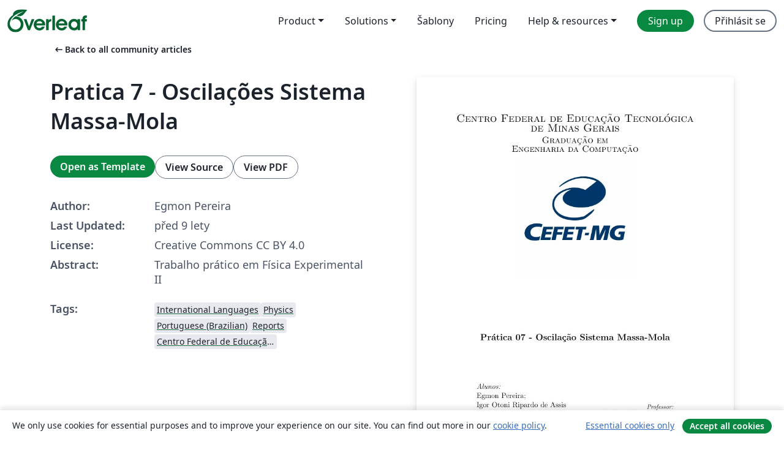

--- FILE ---
content_type: text/html; charset=utf-8
request_url: https://cs.overleaf.com/articles/pratica-7-oscilacoes-sistema-massa-mola/rxtsyrrxhyvf
body_size: 15101
content:
<!DOCTYPE html><html lang="cs"><head><title translate="no">Pratica 7 - Oscilações Sistema Massa-Mola - Overleaf, Online LaTeX editor</title><meta name="twitter:title" content="Pratica 7 - Oscilações Sistema Massa-Mola"><meta name="og:title" content="Pratica 7 - Oscilações Sistema Massa-Mola"><meta name="description" content="Trabalho prático em Física Experimental II"><meta itemprop="description" content="Trabalho prático em Física Experimental II"><meta itemprop="image" content="https://writelatex.s3.amazonaws.com/published_ver/4816.jpeg?X-Amz-Expires=14400&amp;X-Amz-Date=20260115T164418Z&amp;X-Amz-Algorithm=AWS4-HMAC-SHA256&amp;X-Amz-Credential=AKIAWJBOALPNFPV7PVH5/20260115/us-east-1/s3/aws4_request&amp;X-Amz-SignedHeaders=host&amp;X-Amz-Signature=33a9f8cd15fce4c6523d3a0498b873b88af23f08ff3bcda11bff1bc70030602e"><meta name="image" content="https://writelatex.s3.amazonaws.com/published_ver/4816.jpeg?X-Amz-Expires=14400&amp;X-Amz-Date=20260115T164418Z&amp;X-Amz-Algorithm=AWS4-HMAC-SHA256&amp;X-Amz-Credential=AKIAWJBOALPNFPV7PVH5/20260115/us-east-1/s3/aws4_request&amp;X-Amz-SignedHeaders=host&amp;X-Amz-Signature=33a9f8cd15fce4c6523d3a0498b873b88af23f08ff3bcda11bff1bc70030602e"><meta itemprop="name" content="Overleaf, the Online LaTeX Editor"><meta name="twitter:card" content="summary"><meta name="twitter:site" content="@overleaf"><meta name="twitter:description" content="An online LaTeX editor that’s easy to use. No installation, real-time collaboration, version control, hundreds of LaTeX templates, and more."><meta name="twitter:image" content="https://cdn.overleaf.com/img/ol-brand/overleaf_og_logo.png"><meta property="fb:app_id" content="400474170024644"><meta property="og:description" content="An online LaTeX editor that’s easy to use. No installation, real-time collaboration, version control, hundreds of LaTeX templates, and more."><meta property="og:image" content="https://cdn.overleaf.com/img/ol-brand/overleaf_og_logo.png"><meta property="og:type" content="website"><meta name="viewport" content="width=device-width, initial-scale=1.0, user-scalable=yes"><link rel="icon" sizes="32x32" href="https://cdn.overleaf.com/favicon-32x32.png"><link rel="icon" sizes="16x16" href="https://cdn.overleaf.com/favicon-16x16.png"><link rel="icon" href="https://cdn.overleaf.com/favicon.svg" type="image/svg+xml"><link rel="apple-touch-icon" href="https://cdn.overleaf.com/apple-touch-icon.png"><link rel="mask-icon" href="https://cdn.overleaf.com/mask-favicon.svg" color="#046530"><link rel="canonical" href="https://cs.overleaf.com/articles/pratica-7-oscilacoes-sistema-massa-mola/rxtsyrrxhyvf"><link rel="manifest" href="https://cdn.overleaf.com/web.sitemanifest"><link rel="stylesheet" href="https://cdn.overleaf.com/stylesheets/main-style-1e1240906c4514317abe.css" id="main-stylesheet"><link rel="alternate" href="https://www.overleaf.com/articles/pratica-7-oscilacoes-sistema-massa-mola/rxtsyrrxhyvf" hreflang="en"><link rel="alternate" href="https://cs.overleaf.com/articles/pratica-7-oscilacoes-sistema-massa-mola/rxtsyrrxhyvf" hreflang="cs"><link rel="alternate" href="https://es.overleaf.com/articles/pratica-7-oscilacoes-sistema-massa-mola/rxtsyrrxhyvf" hreflang="es"><link rel="alternate" href="https://pt.overleaf.com/articles/pratica-7-oscilacoes-sistema-massa-mola/rxtsyrrxhyvf" hreflang="pt"><link rel="alternate" href="https://fr.overleaf.com/articles/pratica-7-oscilacoes-sistema-massa-mola/rxtsyrrxhyvf" hreflang="fr"><link rel="alternate" href="https://de.overleaf.com/articles/pratica-7-oscilacoes-sistema-massa-mola/rxtsyrrxhyvf" hreflang="de"><link rel="alternate" href="https://sv.overleaf.com/articles/pratica-7-oscilacoes-sistema-massa-mola/rxtsyrrxhyvf" hreflang="sv"><link rel="alternate" href="https://tr.overleaf.com/articles/pratica-7-oscilacoes-sistema-massa-mola/rxtsyrrxhyvf" hreflang="tr"><link rel="alternate" href="https://it.overleaf.com/articles/pratica-7-oscilacoes-sistema-massa-mola/rxtsyrrxhyvf" hreflang="it"><link rel="alternate" href="https://cn.overleaf.com/articles/pratica-7-oscilacoes-sistema-massa-mola/rxtsyrrxhyvf" hreflang="zh-CN"><link rel="alternate" href="https://no.overleaf.com/articles/pratica-7-oscilacoes-sistema-massa-mola/rxtsyrrxhyvf" hreflang="no"><link rel="alternate" href="https://ru.overleaf.com/articles/pratica-7-oscilacoes-sistema-massa-mola/rxtsyrrxhyvf" hreflang="ru"><link rel="alternate" href="https://da.overleaf.com/articles/pratica-7-oscilacoes-sistema-massa-mola/rxtsyrrxhyvf" hreflang="da"><link rel="alternate" href="https://ko.overleaf.com/articles/pratica-7-oscilacoes-sistema-massa-mola/rxtsyrrxhyvf" hreflang="ko"><link rel="alternate" href="https://ja.overleaf.com/articles/pratica-7-oscilacoes-sistema-massa-mola/rxtsyrrxhyvf" hreflang="ja"><link rel="preload" href="https://cdn.overleaf.com/js/cs-json-3dcb0bcbf252bd4869e9.js" as="script" nonce="fmjPfFNDqd3vTYiToaoMGA=="><script type="text/javascript" nonce="fmjPfFNDqd3vTYiToaoMGA==" id="ga-loader" data-ga-token="UA-112092690-1" data-ga-token-v4="G-RV4YBCCCWJ" data-cookie-domain=".overleaf.com" data-session-analytics-id="8635c7a0-2245-412a-a41d-be109cc32d83">var gaSettings = document.querySelector('#ga-loader').dataset;
var gaid = gaSettings.gaTokenV4;
var gaToken = gaSettings.gaToken;
var cookieDomain = gaSettings.cookieDomain;
var sessionAnalyticsId = gaSettings.sessionAnalyticsId;
if(gaid) {
    var additionalGaConfig = sessionAnalyticsId ? { 'user_id': sessionAnalyticsId } : {};
    window.dataLayer = window.dataLayer || [];
    function gtag(){
        dataLayer.push(arguments);
    }
    gtag('js', new Date());
    gtag('config', gaid, { 'anonymize_ip': true, ...additionalGaConfig });
}
if (gaToken) {
    window.ga = window.ga || function () {
        (window.ga.q = window.ga.q || []).push(arguments);
    }, window.ga.l = 1 * new Date();
}
var loadGA = window.olLoadGA = function() {
    if (gaid) {
        var s = document.createElement('script');
        s.setAttribute('async', 'async');
        s.setAttribute('src', 'https://www.googletagmanager.com/gtag/js?id=' + gaid);
        document.querySelector('head').append(s);
    } 
    if (gaToken) {
        (function(i,s,o,g,r,a,m){i['GoogleAnalyticsObject']=r;i[r]=i[r]||function(){
        (i[r].q=i[r].q||[]).push(arguments)},i[r].l=1*new Date();a=s.createElement(o),
        m=s.getElementsByTagName(o)[0];a.async=1;a.src=g;m.parentNode.insertBefore(a,m)
        })(window,document,'script','//www.google-analytics.com/analytics.js','ga');
        ga('create', gaToken, cookieDomain.replace(/^\./, ""));
        ga('set', 'anonymizeIp', true);
        if (sessionAnalyticsId) {
            ga('set', 'userId', sessionAnalyticsId);
        }
        ga('send', 'pageview');
    }
};
// Check if consent given (features/cookie-banner)
var oaCookie = document.cookie.split('; ').find(function(cookie) {
    return cookie.startsWith('oa=');
});
if(oaCookie) {
    var oaCookieValue = oaCookie.split('=')[1];
    if(oaCookieValue === '1') {
        loadGA();
    }
}
</script><meta name="ol-csrfToken" content="sPBVLoGa-y0twQ5QeZwzW1oc9K6j9nE5rywo"><meta name="ol-baseAssetPath" content="https://cdn.overleaf.com/"><meta name="ol-mathJaxPath" content="/js/libs/mathjax-3.2.2/es5/tex-svg-full.js"><meta name="ol-dictionariesRoot" content="/js/dictionaries/0.0.3/"><meta name="ol-usersEmail" content=""><meta name="ol-ab" data-type="json" content="{}"><meta name="ol-user_id"><meta name="ol-i18n" data-type="json" content="{&quot;currentLangCode&quot;:&quot;cs&quot;}"><meta name="ol-ExposedSettings" data-type="json" content="{&quot;isOverleaf&quot;:true,&quot;appName&quot;:&quot;Overleaf&quot;,&quot;adminEmail&quot;:&quot;support@overleaf.com&quot;,&quot;dropboxAppName&quot;:&quot;Overleaf&quot;,&quot;ieeeBrandId&quot;:15,&quot;hasAffiliationsFeature&quot;:true,&quot;hasSamlFeature&quot;:true,&quot;samlInitPath&quot;:&quot;/saml/ukamf/init&quot;,&quot;hasLinkUrlFeature&quot;:true,&quot;hasLinkedProjectFileFeature&quot;:true,&quot;hasLinkedProjectOutputFileFeature&quot;:true,&quot;siteUrl&quot;:&quot;https://www.overleaf.com&quot;,&quot;emailConfirmationDisabled&quot;:false,&quot;maxEntitiesPerProject&quot;:2000,&quot;maxUploadSize&quot;:52428800,&quot;projectUploadTimeout&quot;:120000,&quot;recaptchaSiteKey&quot;:&quot;6LebiTwUAAAAAMuPyjA4pDA4jxPxPe2K9_ndL74Q&quot;,&quot;recaptchaDisabled&quot;:{&quot;invite&quot;:true,&quot;login&quot;:false,&quot;passwordReset&quot;:false,&quot;register&quot;:false,&quot;addEmail&quot;:false},&quot;textExtensions&quot;:[&quot;tex&quot;,&quot;latex&quot;,&quot;sty&quot;,&quot;cls&quot;,&quot;bst&quot;,&quot;bib&quot;,&quot;bibtex&quot;,&quot;txt&quot;,&quot;tikz&quot;,&quot;mtx&quot;,&quot;rtex&quot;,&quot;md&quot;,&quot;asy&quot;,&quot;lbx&quot;,&quot;bbx&quot;,&quot;cbx&quot;,&quot;m&quot;,&quot;lco&quot;,&quot;dtx&quot;,&quot;ins&quot;,&quot;ist&quot;,&quot;def&quot;,&quot;clo&quot;,&quot;ldf&quot;,&quot;rmd&quot;,&quot;lua&quot;,&quot;gv&quot;,&quot;mf&quot;,&quot;yml&quot;,&quot;yaml&quot;,&quot;lhs&quot;,&quot;mk&quot;,&quot;xmpdata&quot;,&quot;cfg&quot;,&quot;rnw&quot;,&quot;ltx&quot;,&quot;inc&quot;],&quot;editableFilenames&quot;:[&quot;latexmkrc&quot;,&quot;.latexmkrc&quot;,&quot;makefile&quot;,&quot;gnumakefile&quot;],&quot;validRootDocExtensions&quot;:[&quot;tex&quot;,&quot;Rtex&quot;,&quot;ltx&quot;,&quot;Rnw&quot;],&quot;fileIgnorePattern&quot;:&quot;**/{{__MACOSX,.git,.texpadtmp,.R}{,/**},.!(latexmkrc),*.{dvi,aux,log,toc,out,pdfsync,synctex,synctex(busy),fdb_latexmk,fls,nlo,ind,glo,gls,glg,bbl,blg,doc,docx,gz,swp}}&quot;,&quot;sentryAllowedOriginRegex&quot;:&quot;^(https://[a-z]+\\\\.overleaf.com|https://cdn.overleaf.com|https://compiles.overleafusercontent.com)/&quot;,&quot;sentryDsn&quot;:&quot;https://4f0989f11cb54142a5c3d98b421b930a@app.getsentry.com/34706&quot;,&quot;sentryEnvironment&quot;:&quot;production&quot;,&quot;sentryRelease&quot;:&quot;4b1f8b1cf739c3c0195392fa6707fc233d036b70&quot;,&quot;hotjarId&quot;:&quot;5148484&quot;,&quot;hotjarVersion&quot;:&quot;6&quot;,&quot;enableSubscriptions&quot;:true,&quot;gaToken&quot;:&quot;UA-112092690-1&quot;,&quot;gaTokenV4&quot;:&quot;G-RV4YBCCCWJ&quot;,&quot;propensityId&quot;:&quot;propensity-001384&quot;,&quot;cookieDomain&quot;:&quot;.overleaf.com&quot;,&quot;templateLinks&quot;:[{&quot;name&quot;:&quot;Journal articles&quot;,&quot;url&quot;:&quot;/gallery/tagged/academic-journal&quot;,&quot;trackingKey&quot;:&quot;academic-journal&quot;},{&quot;name&quot;:&quot;Books&quot;,&quot;url&quot;:&quot;/gallery/tagged/book&quot;,&quot;trackingKey&quot;:&quot;book&quot;},{&quot;name&quot;:&quot;Formal letters&quot;,&quot;url&quot;:&quot;/gallery/tagged/formal-letter&quot;,&quot;trackingKey&quot;:&quot;formal-letter&quot;},{&quot;name&quot;:&quot;Assignments&quot;,&quot;url&quot;:&quot;/gallery/tagged/homework&quot;,&quot;trackingKey&quot;:&quot;homework-assignment&quot;},{&quot;name&quot;:&quot;Posters&quot;,&quot;url&quot;:&quot;/gallery/tagged/poster&quot;,&quot;trackingKey&quot;:&quot;poster&quot;},{&quot;name&quot;:&quot;Presentations&quot;,&quot;url&quot;:&quot;/gallery/tagged/presentation&quot;,&quot;trackingKey&quot;:&quot;presentation&quot;},{&quot;name&quot;:&quot;Reports&quot;,&quot;url&quot;:&quot;/gallery/tagged/report&quot;,&quot;trackingKey&quot;:&quot;lab-report&quot;},{&quot;name&quot;:&quot;CVs and résumés&quot;,&quot;url&quot;:&quot;/gallery/tagged/cv&quot;,&quot;trackingKey&quot;:&quot;cv&quot;},{&quot;name&quot;:&quot;Theses&quot;,&quot;url&quot;:&quot;/gallery/tagged/thesis&quot;,&quot;trackingKey&quot;:&quot;thesis&quot;},{&quot;name&quot;:&quot;view_all&quot;,&quot;url&quot;:&quot;/latex/templates&quot;,&quot;trackingKey&quot;:&quot;view-all&quot;}],&quot;labsEnabled&quot;:true,&quot;wikiEnabled&quot;:true,&quot;templatesEnabled&quot;:true,&quot;cioWriteKey&quot;:&quot;2530db5896ec00db632a&quot;,&quot;cioSiteId&quot;:&quot;6420c27bb72163938e7d&quot;,&quot;linkedInInsightsPartnerId&quot;:&quot;7472905&quot;}"><meta name="ol-splitTestVariants" data-type="json" content="{&quot;hotjar-marketing&quot;:&quot;default&quot;}"><meta name="ol-splitTestInfo" data-type="json" content="{&quot;hotjar-marketing&quot;:{&quot;phase&quot;:&quot;release&quot;,&quot;badgeInfo&quot;:{&quot;tooltipText&quot;:&quot;&quot;,&quot;url&quot;:&quot;&quot;}}}"><meta name="ol-algolia" data-type="json" content="{&quot;appId&quot;:&quot;SK53GL4JLY&quot;,&quot;apiKey&quot;:&quot;9ac63d917afab223adbd2cd09ad0eb17&quot;,&quot;indexes&quot;:{&quot;wiki&quot;:&quot;learn-wiki&quot;,&quot;gallery&quot;:&quot;gallery-production&quot;}}"><meta name="ol-isManagedAccount" data-type="boolean"><meta name="ol-shouldLoadHotjar" data-type="boolean"></head><body class="website-redesign" data-theme="default"><a class="skip-to-content" href="#main-content">Skip to content</a><nav class="navbar navbar-default navbar-main navbar-expand-lg website-redesign-navbar" aria-label="Primary"><div class="container-fluid navbar-container"><div class="navbar-header"><a class="navbar-brand" href="/" aria-label="Overleaf"><div class="navbar-logo"></div></a></div><button class="navbar-toggler collapsed" id="navbar-toggle-btn" type="button" data-bs-toggle="collapse" data-bs-target="#navbar-main-collapse" aria-controls="navbar-main-collapse" aria-expanded="false" aria-label="Toggle Pro navigaci"><span class="material-symbols" aria-hidden="true" translate="no">menu</span></button><div class="navbar-collapse collapse" id="navbar-main-collapse"><ul class="nav navbar-nav navbar-right ms-auto" role="menubar"><!-- loop over header_extras--><li class="dropdown subdued" role="none"><button class="dropdown-toggle" aria-haspopup="true" aria-expanded="false" data-bs-toggle="dropdown" role="menuitem" event-tracking="menu-expand" event-tracking-mb="true" event-tracking-trigger="click" event-segmentation="{&quot;item&quot;:&quot;product&quot;,&quot;location&quot;:&quot;top-menu&quot;}">Product</button><ul class="dropdown-menu dropdown-menu-end" role="menu"><li role="none"><a class="dropdown-item" role="menuitem" href="/about/features-overview" event-tracking="menu-click" event-tracking-mb="true" event-tracking-trigger="click" event-segmentation='{"item":"premium-features","location":"top-menu"}'>Vlastnosti</a></li><li role="none"><a class="dropdown-item" role="menuitem" href="/about/ai-features" event-tracking="menu-click" event-tracking-mb="true" event-tracking-trigger="click" event-segmentation='{"item":"ai-features","location":"top-menu"}'>AI</a></li></ul></li><li class="dropdown subdued" role="none"><button class="dropdown-toggle" aria-haspopup="true" aria-expanded="false" data-bs-toggle="dropdown" role="menuitem" event-tracking="menu-expand" event-tracking-mb="true" event-tracking-trigger="click" event-segmentation="{&quot;item&quot;:&quot;solutions&quot;,&quot;location&quot;:&quot;top-menu&quot;}">Solutions</button><ul class="dropdown-menu dropdown-menu-end" role="menu"><li role="none"><a class="dropdown-item" role="menuitem" href="/for/enterprises" event-tracking="menu-click" event-tracking-mb="true" event-tracking-trigger="click" event-segmentation='{"item":"enterprises","location":"top-menu"}'>For business</a></li><li role="none"><a class="dropdown-item" role="menuitem" href="/for/universities" event-tracking="menu-click" event-tracking-mb="true" event-tracking-trigger="click" event-segmentation='{"item":"universities","location":"top-menu"}'>For universities</a></li><li role="none"><a class="dropdown-item" role="menuitem" href="/for/government" event-tracking="menu-click" event-tracking-mb="true" event-tracking-trigger="click" event-segmentation='{"item":"government","location":"top-menu"}'>For government</a></li><li role="none"><a class="dropdown-item" role="menuitem" href="/for/publishers" event-tracking="menu-click" event-tracking-mb="true" event-tracking-trigger="click" event-segmentation='{"item":"publishers","location":"top-menu"}'>For publishers</a></li><li role="none"><a class="dropdown-item" role="menuitem" href="/about/customer-stories" event-tracking="menu-click" event-tracking-mb="true" event-tracking-trigger="click" event-segmentation='{"item":"customer-stories","location":"top-menu"}'>Customer stories</a></li></ul></li><li class="subdued" role="none"><a class="nav-link subdued" role="menuitem" href="/latex/templates" event-tracking="menu-click" event-tracking-mb="true" event-tracking-trigger="click" event-segmentation='{"item":"templates","location":"top-menu"}'>Šablony</a></li><li class="subdued" role="none"><a class="nav-link subdued" role="menuitem" href="/user/subscription/plans" event-tracking="menu-click" event-tracking-mb="true" event-tracking-trigger="click" event-segmentation='{"item":"pricing","location":"top-menu"}'>Pricing</a></li><li class="dropdown subdued nav-item-help" role="none"><button class="dropdown-toggle" aria-haspopup="true" aria-expanded="false" data-bs-toggle="dropdown" role="menuitem" event-tracking="menu-expand" event-tracking-mb="true" event-tracking-trigger="click" event-segmentation="{&quot;item&quot;:&quot;help-and-resources&quot;,&quot;location&quot;:&quot;top-menu&quot;}">Help & resources</button><ul class="dropdown-menu dropdown-menu-end" role="menu"><li role="none"><a class="dropdown-item" role="menuitem" href="/learn" event-tracking="menu-click" event-tracking-mb="true" event-tracking-trigger="click" event-segmentation='{"item":"learn","location":"top-menu"}'>Dokumentace</a></li><li role="none"><a class="dropdown-item" role="menuitem" href="/for/community/resources" event-tracking="menu-click" event-tracking-mb="true" event-tracking-trigger="click" event-segmentation='{"item":"help-guides","location":"top-menu"}'>Help guides</a></li><li role="none"><a class="dropdown-item" role="menuitem" href="/about/why-latex" event-tracking="menu-click" event-tracking-mb="true" event-tracking-trigger="click" event-segmentation='{"item":"why-latex","location":"top-menu"}'>Why LaTeX?</a></li><li role="none"><a class="dropdown-item" role="menuitem" href="/blog" event-tracking="menu-click" event-tracking-mb="true" event-tracking-trigger="click" event-segmentation='{"item":"blog","location":"top-menu"}'>Blog</a></li><li role="none"><a class="dropdown-item" role="menuitem" data-ol-open-contact-form-modal="contact-us" data-bs-target="#contactUsModal" href data-bs-toggle="modal" event-tracking="menu-click" event-tracking-mb="true" event-tracking-trigger="click" event-segmentation='{"item":"contact","location":"top-menu"}'><span>Kontaktujte nás</span></a></li></ul></li><!-- logged out--><!-- register link--><li class="primary" role="none"><a class="nav-link" role="menuitem" href="/register" event-tracking="menu-click" event-tracking-action="clicked" event-tracking-trigger="click" event-tracking-mb="true" event-segmentation='{"page":"/articles/pratica-7-oscilacoes-sistema-massa-mola/rxtsyrrxhyvf","item":"register","location":"top-menu"}'>Sign up</a></li><!-- login link--><li role="none"><a class="nav-link" role="menuitem" href="/login" event-tracking="menu-click" event-tracking-action="clicked" event-tracking-trigger="click" event-tracking-mb="true" event-segmentation='{"page":"/articles/pratica-7-oscilacoes-sistema-massa-mola/rxtsyrrxhyvf","item":"login","location":"top-menu"}'>Přihlásit se</a></li><!-- projects link and account menu--></ul></div></div></nav><main class="gallery content content-page" id="main-content"><div class="container"><div class="row previous-page-link-container"><div class="col-lg-6"><a class="previous-page-link" href="/articles"><span class="material-symbols material-symbols-rounded" aria-hidden="true" translate="no">arrow_left_alt</span>Back to all community articles</a></div></div><div class="row"><div class="col-md-6 template-item-left-section"><div class="row"><div class="col-md-12"><div class="gallery-item-title"><h1 class="h2">Pratica 7 - Oscilações Sistema Massa-Mola</h1></div></div></div><div class="row cta-links-container"><div class="col-md-12 cta-links"><a class="btn btn-primary cta-link" href="/project/new/template/4816?id=6448154&amp;mainFile=main.tex&amp;templateName=Pratica+7+-+Oscila%C3%A7%C3%B5es+Sistema+Massa-Mola&amp;texImage=texlive-full%3A2025.1" event-tracking-mb="true" event-tracking="gallery-open-template" event-tracking-trigger="click">Open as Template</a><button class="btn btn-secondary cta-link" data-bs-toggle="modal" data-bs-target="#modalViewSource" event-tracking-mb="true" event-tracking="gallery-view-source" event-tracking-trigger="click">View Source</button><a class="btn btn-secondary cta-link" href="/articles/pratica-7-oscilacoes-sistema-massa-mola/rxtsyrrxhyvf.pdf" target="_blank" event-tracking-mb="true" event-tracking="gallery-download-pdf" event-tracking-trigger="click">View PDF</a></div></div><div class="template-details-container"><div class="template-detail"><div><b>Author:</b></div><div>Egmon Pereira</div></div><div class="template-detail"><div><b>Last Updated:</b></div><div><span data-bs-toggle="tooltip" data-bs-placement="bottom" data-timestamp-for-title="1476730071">před 9 lety</span></div></div><div class="template-detail"><div><b>License:</b></div><div>Creative Commons CC BY 4.0</div></div><div class="template-detail"><div><b>Abstract:</b></div><div class="gallery-abstract" data-ol-mathjax><p>Trabalho prático em Física Experimental II</p></div></div><div class="template-detail tags"><div><b>Tags:</b></div><div><div class="badge-link-list"><a class="badge-link badge-link-light" href="/gallery/tagged/international-languages"><span class="badge text-dark bg-light"><span class="badge-content" data-badge-tooltip data-bs-placement="bottom" data-bs-title="International Languages">International Languages</span></span></a><a class="badge-link badge-link-light" href="/gallery/tagged/physics"><span class="badge text-dark bg-light"><span class="badge-content" data-badge-tooltip data-bs-placement="bottom" data-bs-title="Physics">Physics</span></span></a><a class="badge-link badge-link-light" href="/gallery/tagged/portuguese-brazilian"><span class="badge text-dark bg-light"><span class="badge-content" data-badge-tooltip data-bs-placement="bottom" data-bs-title="Portuguese (Brazilian)">Portuguese (Brazilian)</span></span></a><a class="badge-link badge-link-light" href="/gallery/tagged/report"><span class="badge text-dark bg-light"><span class="badge-content" data-badge-tooltip data-bs-placement="bottom" data-bs-title="Reports">Reports</span></span></a><a class="badge-link badge-link-light" href="/gallery/tagged/cefet-mg"><span class="badge text-dark bg-light"><span class="badge-content" data-badge-tooltip data-bs-placement="bottom" data-bs-title="Centro Federal de Educação Tecnológica de Minas Gerais (CEFET-MG)">Centro Federal de Educação Tecnológica de Minas Gerais (CEFET-MG)</span></span></a></div></div></div></div></div><div class="col-md-6 template-item-right-section"><div class="entry"><div class="row"><div class="col-md-12"><div class="gallery-large-pdf-preview"><img src="https://writelatex.s3.amazonaws.com/published_ver/4816.jpeg?X-Amz-Expires=14400&amp;X-Amz-Date=20260115T164418Z&amp;X-Amz-Algorithm=AWS4-HMAC-SHA256&amp;X-Amz-Credential=AKIAWJBOALPNFPV7PVH5/20260115/us-east-1/s3/aws4_request&amp;X-Amz-SignedHeaders=host&amp;X-Amz-Signature=33a9f8cd15fce4c6523d3a0498b873b88af23f08ff3bcda11bff1bc70030602e" alt="Pratica 7 - Oscilações Sistema Massa-Mola"></div></div></div></div></div></div><div class="row section-row"><div class="col-md-12"><div class="begin-now-card"><div class="card card-pattern"><div class="card-body"><p class="dm-mono"><span class="font-size-display-xs"><span class="text-purple-bright">\begin</span><wbr><span class="text-green-bright">{</span><span>now</span><span class="text-green-bright">}</span></span></p><p>Discover why over 20 million people worldwide trust Overleaf with their work.</p><p class="card-links"><a class="btn btn-primary card-link" href="/register">Sign up for free</a><a class="btn card-link btn-secondary" href="/user/subscription/plans">Explore all plans</a></p></div></div></div></div></div></div></main><div class="modal fade" id="modalViewSource" tabindex="-1" role="dialog" aria-labelledby="modalViewSourceTitle" aria-hidden="true"><div class="modal-dialog" role="document"><div class="modal-content"><div class="modal-header"><h3 class="modal-title" id="modalViewSourceTitle">Zdroj</h3><button class="btn-close" type="button" data-bs-dismiss="modal" aria-label="Close"></button></div><div class="modal-body"><pre><code>\documentclass[12pt]{article}
\usepackage[brazil]{babel}
\usepackage[utf8x]{inputenc}
\usepackage{amsmath}
\usepackage{graphicx}
\usepackage[colorinlistoftodos]{todonotes}
\usepackage{texnames}
\usepackage{geometry}
\usepackage{cite}
\geometry{hmargin={2.5cm,2.5 cm},vmargin={2.5 cm,2.5cm}}
\usepackage{setspace} %Define espaçamento entre linhas com os comandos \singlespacing \onehalfspacing \doblespacing
\usepackage{setspace} %Define espaçamento entre linhas com os comandos \singlespacing \onehalfspacing \doblespacing

 \usepackage{array}

\usepackage{leading}
%\usepackage{graphicx,graphics} % Pacote usado para inserir figuras no texto.
\usepackage[font=footnotesize,bf]{caption} % Pacote usado para personalizar o tamanho e tipo de fonte utilizados em legendas de figuras e tabelas.
\captionsetup{font={footnotesize}} % Comando que define o tamanho e tipo de fonte utilizados em legendas de figuras e tabelas.
\usepackage{indentfirst} %Permite a utilização de marcadores
\usepackage[bf,rm,tiny,raggedright,compact]{titlesec} %Formata as seções com o pacote
\usepackage{parskip}
\parindent=0.75cm %Espaçamento da margem esquerda no início de cada parágrafo.
%\parskip=0mm %Cria espaçamento entre parágrafos.
%\usepackage{ulem}

\begin{document}

\begin{titlepage}

\newcommand{\HRule}{\rule{\linewidth}{0.0mm}} % Defines a new command for the horizontal lines, change thickness here

\center % Center everything on the page
 
%----------------------------------------------------------------------------------------
%	HEADING SECTIONS
%----------------------------------------------------------------------------------------

\textsc{\LARGE Centro Federal de Educação Tecnológica de Minas Gerais}\\[0.5cm] % Name of your university/college
\vskip-.5cm
\textsc{\Large Graduação em\\ Engenharia da Computação}\\[0.5cm] % Major heading such as course name
\vskip-.5cm


\includegraphics[width=0.5\textwidth]{LogoCEFET.jpg}\\[1cm] % Include a department/university logo - this will require the graphicx packag

%----------------------------------------------------------------------------------------
%	TITLE SECTION
%----------------------------------------------------------------------------------------
\vskip2cm
\HRule \\[0.4cm]
{\Large \bfseries Prática 07 - Oscilação Sistema Massa-Mola}\\[0.4cm] % Title of your document
\HRule \\[1cm]
 
%----------------------------------------------------------------------------------------
%	AUTHOR SECTION
%----------------------------------------------------------------------------------------
\vskip1cm
\begin{minipage}{0.4\textwidth}
\begin{flushleft} \large
\emph{Alunos:}\\
Egmon Pereira; \\Igor Otoni Ripardo de Assis\\Leandro de Oliveira Pinto;\\ Letícia Alves; \\Nicollas Andrade Silva  
\end{flushleft}
\end{minipage}
\begin{minipage}{0.4\textwidth}
\begin{flushright} \medskip
\emph{Professor:} \\
\textbf{}{Anderson Augusto Freitas} 
\end{flushright}
\end{minipage}\\[2cm]


\end{titlepage}
\pagebreak
\large

\section{Introdução}

Um sistema massa-mola vertical é um sistema formado por uma mola pendurada verticalmente à uma haste e que possui uma massa pendurada na mola, veja uma ilustração a seguir:

\begin{figure}[!h]
\begin{center}
\includegraphics[scale=1]{massaMola}
\end{center}
\caption{Sistema massa-mola vertical}
\end{figure}

Neste sistema as força atuantes sobre a massa são a força peso,verticalmente para baixo, e a força elástica, verticalmente para cima. No momento que a massa esta em equilíbrio significa que a força peso é igual a força elástica.

De acordo com a segunda lei de Newton o somatório das forças que agem sobre um corpo é igual ao produto da massa pela aceleração. 
$ \Sigma F = m\cdot a $.

A força elástica pode ser determinada pela Lei de Hook: $F = -K\cdot X$ . Onde K é a constante elástica da mola sua unidade de medida é N/m e o X é a deformação da mola, neste caso deslocamento da massa, sua unidade é o metro(m).

Quando a massa é puxada para baixo a  força elástica é aumentada e o sistema sai do equilíbrio. E o movimento que a massa faz é chamado de Movimento Harmônico Simples (MHS). Este é um movimento periódico, e portanto o objeto passa novamente por uma dada posição depois de um período T. Isso ocorre porque  a aceleração e a força resultante são proporcionais e opostas ao deslocamento. Como a força elástica e a aceleração é para cima e a massa foi puxada para baixo, o deslocamento fica oposto a força e a aceleração. O movimento harmónico é um movimento periódico isso quer dizer que,se repete a intervalos de tempo regulares e sucessivos e um movimento oscilatório, que é um tipo de  movimento periódico no qual o sentido do movimento se alterna periodicamente, porém a trajetória é a mesma para ambos os sentidos.

No sistema massa-mola temos que a força resultante atuante sobre a massa ao ser puxada é a força elástica, com isso é possível montar a seguinte equação:

\begin{eqnarray}
-k\cdot X &amp;=&amp; m\cdot a \label{1}
\end{eqnarray}

Sabendo que a aceleração é a derivada segunda do deslocamento e que o deslocamento em um movimento oscilatório e dado por $X_{t} = A\cdot cos(\omega t + \phi)$, onde $X_{t}$ é o deslocamento da massa em relação ao tempo, A a amplitude do  movimento, $\omega$ é a frequência angular, e  $\phi$ é constante de fase. Temos:

\begin{eqnarray}
-K\cdot X &amp;=&amp; m\cdot \frac{d^{2}x}{dt^{2}} \nonumber \\
-K\cdot A\cdot cos(\omega t + \phi) &amp;=&amp; m\cdot (-\omega^{2}\cdot A\cdot cos(\omega t+ \phi) \nonumber \\
K &amp;=&amp; m\cdot \omega^{2} \nonumber \\
\omega &amp;=&amp; \sqrt{\frac{K}{m}} \nonumber \\
\textrm{Como,} \nonumber \\
\omega &amp;=&amp; 2\pi\cdot f \nonumber \\
\omega &amp;=&amp; \frac{2\pi}{T} \label{2} \\
\textrm{Temos:} \nonumber \\
\frac{(2\pi)}{T} &amp;=&amp; \sqrt{\frac{K}{m}} \nonumber \\
T &amp;=&amp; 2\pi \sqrt{\frac{m}{K}} \label{3}
\end{eqnarray}
\\ Onde, \\
T $\rightarrow$ Período\\
m $\rightarrow$ Massa\\
K $\rightarrow$ Constante Elástica\\
f $\rightarrow$ Frequência\\
$\omega$ $\rightarrow$ Frequência Angular\\
$\phi$ $\rightarrow$ Constante de Fase


\section{Objetivos}
Determinar a Constante Elástica de uma mola através de sua oscilação. 
\vskip24pt

\section{Procedimento, material, instrumentos}

\textbf{Os materiais utilizados neste experimento foram:}
\begin{itemize}
\item Cronômetro;
\item Trena;
\item Estrutura de metal;
\item 2 pesos;
\item Mola
\end{itemize}

Utilizando uma balança, mediu-se a massa dos pesos = 0,10015kg.

A seguir, montamos a haste com Sistema Massa-Mola (Oscilando Verticalmente) semelhante à figura abaixo:\\
\begin{figure}[!h]
\begin{center}
\includegraphics[scale=1]{fig1}
\end{center}
\caption{Ilustração da montagem realizada em Laboratório}
\end{figure}

Para determinar a Amplitude, foi utilizado uma trena e mediu-se o comprimento da mola em equilíbrio com os pesos, em seguida puxou a mola para baixo causando um deslocamento. Esse deslocamento é a Amplitude da Oscilação. Neste experimento o deslocamento foi de:
\begin{eqnarray}
A &amp;=&amp; 6cm \nonumber 
\end{eqnarray}

Para realizar a medição a mola foi puxada para baixo e solta em seguida. A mola exerceu força elástica para cima. Esta força pode ser calculada pela Lei de Hook $F = -K\cdot X$. 

Mediu-se o tempo de 10 oscilações e determinou-se o período T do movimento.
\begin{eqnarray}
T_{10} &amp;=&amp; 6,72s \nonumber \\
T_{1} &amp;=&amp; 0,672s \nonumber 
\end{eqnarray}

Repetiu-se o procedimento anterior para uma amplitude diferente, $A = 10cm$ apenas para confirmar que os valores seriam os mesmos.
\begin{eqnarray}
T_{10} &amp;=&amp; 6,72s \nonumber \\
T_{1} &amp;=&amp; 0,672s \nonumber 
\end{eqnarray}

utilizando a equação (\ref{3}) podemos encontrar a constante elástica:

\begin{eqnarray}
T^{2} &amp;=&amp; \left(2\pi \sqrt{\frac{m}{K}}\right)^{2}  \nonumber \\
(0,672)^{2} &amp;=&amp; 4\pi^{2} \cdot \frac{0,10015}{K}  \nonumber \\
0,4516 &amp;=&amp; \frac{3,94975}{K}  \nonumber \\
K &amp;=&amp; 8,7461  \frac{N}{m} \nonumber
\end{eqnarray}


A velocidade é a derivada do deslocamento, como vemos: 
\begin{eqnarray}
X_{t} = A\cdot cos(\omega t + \phi)\nonumber \\
V_{t} = -sen(\omega t + \phi) A\cdot \omega \nonumber 
\end{eqnarray}
Para o caso da velocidade máxima, $sen(\omega t + \phi) = 1$, isto é, $\omega t+\phi = \frac{\pi}{2}$, então temos a seguinte equação:

\begin{eqnarray}
V_{max} &amp;=&amp; \omega \cdot A  \nonumber \\
\end{eqnarray}
\\ Onde: \\
$V_{max}$  $\rightarrow$  Velocidade máxima;\\
$\omega$  $\rightarrow$  Frequência angular;\\
A  $\rightarrow$  amplitude.

Usando a equação (\ref{2}), temos:
\begin{eqnarray}
V_{max} &amp;=&amp; \frac{2\pi}{T}\cdot A \nonumber \\
V_{max} &amp;=&amp; \frac{2\pi}{0,672}\cdot 0,06 \nonumber \\
V_{max} &amp;=&amp; 0,56 \frac{cm}{s} \nonumber 
\end{eqnarray}

A equação da aceleração é obtida derivando a velocidade, para a aceleração máxima temos $cos(\omega t + \phi) = 1$.
\begin{eqnarray}
a_{max} &amp;=&amp; \omega^{2}\cdot A \nonumber 
\end{eqnarray}
\begin{eqnarray}
a_{max} &amp;=&amp; \left(\frac{2\pi}{T} \right)^{2} \cdot A \nonumber \\
a_{max} &amp;=&amp; \left(\frac{2\pi}{0,672}\right)^{2} \cdot 6 \nonumber \\
a_{max} &amp;=&amp; 5,24x10^{2} \frac{m}{s^{2}}\nonumber
\end{eqnarray}
\vspace{2cm}

\pagebreak
\subsection{Esboço dos Gráficos}
\begin{figure}[!h]
\begin{center}
\includegraphics[scale=0.6]{FxT}
\caption{Força x Tempo}
\end{center}
\end{figure}

\begin{figure}[!h]
\begin{center}
\includegraphics[scale=0.6]{XxT}
\caption{Distância x Tempo}
\end{center}
\end{figure}

\begin{figure}[!h]
\begin{center}
\includegraphics[scale=0.6]{VxT}
\caption{Velocidade x Tempo}
\end{center}
\end{figure}

\begin{figure}[!h]
\begin{center}
\includegraphics[scale=0.6]{AxT}
\caption{Aceleração x Tempo}
\end{center}
\end{figure}


\pagebreak
\section{Conclusão}
A partir deste experimento foi possível concluir que a constante elástica da mola ($K$) pode ser determinada em um sistema massa mola pelo movimento harmônico simples, em que a equação elástica é: $K = \frac{4\pi^{2}m}{T^{2}}$. Substituindo os valores, temos: $K = 8,7461$
 

\end{document}</code></pre></div><div class="modal-footer"><button class="btn btn-secondary" type="button" data-bs-dismiss="modal">Zavřít</button></div></div></div></div><footer class="fat-footer hidden-print website-redesign-fat-footer"><div class="fat-footer-container"><div class="fat-footer-sections"><div class="footer-section" id="footer-brand"><a class="footer-brand" href="/" aria-label="Overleaf"></a></div><div class="footer-section"><h2 class="footer-section-heading">About</h2><ul class="list-unstyled"><li><a href="/about">About us</a></li><li><a href="https://digitalscience.pinpointhq.com/">Careers</a></li><li><a href="/blog">Blog</a></li></ul></div><div class="footer-section"><h2 class="footer-section-heading">Solutions</h2><ul class="list-unstyled"><li><a href="/for/enterprises">For business</a></li><li><a href="/for/universities">For universities</a></li><li><a href="/for/government">For government</a></li><li><a href="/for/publishers">For publishers</a></li><li><a href="/about/customer-stories">Customer stories</a></li></ul></div><div class="footer-section"><h2 class="footer-section-heading">Learn</h2><ul class="list-unstyled"><li><a href="/learn/latex/Learn_LaTeX_in_30_minutes">Learn LaTeX in 30 minutes</a></li><li><a href="/latex/templates">Šablony</a></li><li><a href="/events/webinars">Webinars</a></li><li><a href="/learn/latex/Tutorials">Tutorials</a></li><li><a href="/learn/latex/Inserting_Images">How to insert images</a></li><li><a href="/learn/latex/Tables">How to create tables</a></li></ul></div><div class="footer-section"><h2 class="footer-section-heading">Pricing</h2><ul class="list-unstyled"><li><a href="/user/subscription/plans?itm_referrer=footer-for-indv">For individuals</a></li><li><a href="/user/subscription/plans?plan=group&amp;itm_referrer=footer-for-groups">For groups and organizations</a></li><li><a href="/user/subscription/plans?itm_referrer=footer-for-students#student-annual">For students</a></li></ul></div><div class="footer-section"><h2 class="footer-section-heading">Get involved</h2><ul class="list-unstyled"><li><a href="https://forms.gle/67PSpN1bLnjGCmPQ9">Let us know what you think</a></li></ul></div><div class="footer-section"><h2 class="footer-section-heading">Nápověda</h2><ul class="list-unstyled"><li><a href="/learn">Documentation </a></li><li><a href="/contact">Contact us </a></li><li><a href="https://status.overleaf.com/">Website status</a></li></ul></div></div><div class="fat-footer-base"><div class="fat-footer-base-section fat-footer-base-meta"><div class="fat-footer-base-item"><div class="fat-footer-base-copyright">© 2026 Overleaf</div><a href="/legal">Privacy and Terms</a><a href="https://www.digital-science.com/security-certifications/">Compliance</a></div><ul class="fat-footer-base-item list-unstyled fat-footer-base-language"><li class="dropdown dropup subdued language-picker" dropdown><button class="btn btn-link btn-inline-link" id="language-picker-toggle" dropdown-toggle data-ol-lang-selector-tooltip data-bs-toggle="dropdown" aria-haspopup="true" aria-expanded="false" aria-label="Select Jazyk" tooltip="Jazyk" title="Jazyk"><span class="material-symbols" aria-hidden="true" translate="no">translate</span>&nbsp;<span class="language-picker-text">Čeština</span></button><ul class="dropdown-menu dropdown-menu-sm-width" role="menu" aria-labelledby="language-picker-toggle"><li class="dropdown-header">Jazyk</li><li class="lng-option"><a class="menu-indent dropdown-item" href="https://www.overleaf.com/articles/pratica-7-oscilacoes-sistema-massa-mola/rxtsyrrxhyvf" role="menuitem" aria-selected="false">English</a></li><li class="lng-option"><a class="menu-indent dropdown-item active" href="https://cs.overleaf.com/articles/pratica-7-oscilacoes-sistema-massa-mola/rxtsyrrxhyvf" role="menuitem" aria-selected="true">Čeština<span class="material-symbols dropdown-item-trailing-icon" aria-hidden="true" translate="no">check</span></a></li><li class="lng-option"><a class="menu-indent dropdown-item" href="https://es.overleaf.com/articles/pratica-7-oscilacoes-sistema-massa-mola/rxtsyrrxhyvf" role="menuitem" aria-selected="false">Español</a></li><li class="lng-option"><a class="menu-indent dropdown-item" href="https://pt.overleaf.com/articles/pratica-7-oscilacoes-sistema-massa-mola/rxtsyrrxhyvf" role="menuitem" aria-selected="false">Português</a></li><li class="lng-option"><a class="menu-indent dropdown-item" href="https://fr.overleaf.com/articles/pratica-7-oscilacoes-sistema-massa-mola/rxtsyrrxhyvf" role="menuitem" aria-selected="false">Français</a></li><li class="lng-option"><a class="menu-indent dropdown-item" href="https://de.overleaf.com/articles/pratica-7-oscilacoes-sistema-massa-mola/rxtsyrrxhyvf" role="menuitem" aria-selected="false">Deutsch</a></li><li class="lng-option"><a class="menu-indent dropdown-item" href="https://sv.overleaf.com/articles/pratica-7-oscilacoes-sistema-massa-mola/rxtsyrrxhyvf" role="menuitem" aria-selected="false">Svenska</a></li><li class="lng-option"><a class="menu-indent dropdown-item" href="https://tr.overleaf.com/articles/pratica-7-oscilacoes-sistema-massa-mola/rxtsyrrxhyvf" role="menuitem" aria-selected="false">Türkçe</a></li><li class="lng-option"><a class="menu-indent dropdown-item" href="https://it.overleaf.com/articles/pratica-7-oscilacoes-sistema-massa-mola/rxtsyrrxhyvf" role="menuitem" aria-selected="false">Italiano</a></li><li class="lng-option"><a class="menu-indent dropdown-item" href="https://cn.overleaf.com/articles/pratica-7-oscilacoes-sistema-massa-mola/rxtsyrrxhyvf" role="menuitem" aria-selected="false">简体中文</a></li><li class="lng-option"><a class="menu-indent dropdown-item" href="https://no.overleaf.com/articles/pratica-7-oscilacoes-sistema-massa-mola/rxtsyrrxhyvf" role="menuitem" aria-selected="false">Norsk</a></li><li class="lng-option"><a class="menu-indent dropdown-item" href="https://ru.overleaf.com/articles/pratica-7-oscilacoes-sistema-massa-mola/rxtsyrrxhyvf" role="menuitem" aria-selected="false">Русский</a></li><li class="lng-option"><a class="menu-indent dropdown-item" href="https://da.overleaf.com/articles/pratica-7-oscilacoes-sistema-massa-mola/rxtsyrrxhyvf" role="menuitem" aria-selected="false">Dansk</a></li><li class="lng-option"><a class="menu-indent dropdown-item" href="https://ko.overleaf.com/articles/pratica-7-oscilacoes-sistema-massa-mola/rxtsyrrxhyvf" role="menuitem" aria-selected="false">한국어</a></li><li class="lng-option"><a class="menu-indent dropdown-item" href="https://ja.overleaf.com/articles/pratica-7-oscilacoes-sistema-massa-mola/rxtsyrrxhyvf" role="menuitem" aria-selected="false">日本語</a></li></ul></li></ul></div><div class="fat-footer-base-section fat-footer-base-social"><div class="fat-footer-base-item"><a class="fat-footer-social x-logo" href="https://x.com/overleaf"><svg xmlns="http://www.w3.org/2000/svg" viewBox="0 0 1200 1227" height="25"><path d="M714.163 519.284L1160.89 0H1055.03L667.137 450.887L357.328 0H0L468.492 681.821L0 1226.37H105.866L515.491 750.218L842.672 1226.37H1200L714.137 519.284H714.163ZM569.165 687.828L521.697 619.934L144.011 79.6944H306.615L611.412 515.685L658.88 583.579L1055.08 1150.3H892.476L569.165 687.854V687.828Z"></path></svg><span class="visually-hidden">Overleaf on X</span></a><a class="fat-footer-social facebook-logo" href="https://www.facebook.com/overleaf.editor"><svg xmlns="http://www.w3.org/2000/svg" viewBox="0 0 666.66668 666.66717" height="25"><defs><clipPath id="a" clipPathUnits="userSpaceOnUse"><path d="M0 700h700V0H0Z"></path></clipPath></defs><g clip-path="url(#a)" transform="matrix(1.33333 0 0 -1.33333 -133.333 800)"><path class="background" d="M0 0c0 138.071-111.929 250-250 250S-500 138.071-500 0c0-117.245 80.715-215.622 189.606-242.638v166.242h-51.552V0h51.552v32.919c0 85.092 38.508 124.532 122.048 124.532 15.838 0 43.167-3.105 54.347-6.211V81.986c-5.901.621-16.149.932-28.882.932-40.993 0-56.832-15.528-56.832-55.9V0h81.659l-14.028-76.396h-67.631v-171.773C-95.927-233.218 0-127.818 0 0" fill="#0866ff" transform="translate(600 350)"></path><path class="text" d="m0 0 14.029 76.396H-67.63v27.019c0 40.372 15.838 55.899 56.831 55.899 12.733 0 22.981-.31 28.882-.931v69.253c-11.18 3.106-38.509 6.212-54.347 6.212-83.539 0-122.048-39.441-122.048-124.533V76.396h-51.552V0h51.552v-166.242a250.559 250.559 0 0 1 60.394-7.362c10.254 0 20.358.632 30.288 1.831V0Z" fill="#fff" transform="translate(447.918 273.604)"></path></g></svg><span class="visually-hidden">Overleaf on Facebook</span></a><a class="fat-footer-social linkedin-logo" href="https://www.linkedin.com/company/writelatex-limited"><svg xmlns="http://www.w3.org/2000/svg" viewBox="0 0 72 72" height="25"><g fill="none" fill-rule="evenodd"><path class="background" fill="#0B66C3" d="M8 72h56a8 8 0 0 0 8-8V8a8 8 0 0 0-8-8H8a8 8 0 0 0-8 8v56a8 8 0 0 0 8 8"></path><path class="text" fill="#FFF" d="M62 62H51.316V43.802c0-4.99-1.896-7.777-5.845-7.777-4.296 0-6.54 2.901-6.54 7.777V62H28.632V27.333H38.93v4.67s3.096-5.729 10.453-5.729c7.353 0 12.617 4.49 12.617 13.777zM16.35 22.794c-3.508 0-6.35-2.864-6.35-6.397C10 12.864 12.842 10 16.35 10c3.507 0 6.347 2.864 6.347 6.397 0 3.533-2.84 6.397-6.348 6.397ZM11.032 62h10.736V27.333H11.033V62"></path></g></svg><span class="visually-hidden">Overleaf on LinkedIn</span></a></div></div></div></div></footer><section class="cookie-banner hidden-print hidden" aria-label="Cookie banner"><div class="cookie-banner-content">We only use cookies for essential purposes and to improve your experience on our site. You can find out more in our <a href="/legal#Cookies">cookie policy</a>.</div><div class="cookie-banner-actions"><button class="btn btn-link btn-sm" type="button" data-ol-cookie-banner-set-consent="essential">Essential cookies only</button><button class="btn btn-primary btn-sm" type="button" data-ol-cookie-banner-set-consent="all">Accept all cookies</button></div></section><div class="modal fade" id="contactUsModal" tabindex="-1" aria-labelledby="contactUsModalLabel" data-ol-contact-form-modal="contact-us"><div class="modal-dialog"><form name="contactForm" data-ol-async-form data-ol-contact-form data-ol-contact-form-with-search="true" role="form" aria-label="Kontaktujte nás" action="/support"><input name="inbox" type="hidden" value="support"><div class="modal-content"><div class="modal-header"><h4 class="modal-title" id="contactUsModalLabel">Buďte v kontaktu</h4><button class="btn-close" type="button" data-bs-dismiss="modal" aria-label="Zavřít"><span aria-hidden="true"></span></button></div><div class="modal-body"><div data-ol-not-sent><div class="modal-form-messages"><div class="form-messages-bottom-margin" data-ol-form-messages-new-style="" role="alert"></div><div class="notification notification-type-error" hidden data-ol-custom-form-message="error_performing_request" role="alert" aria-live="polite"><div class="notification-icon"><span class="material-symbols" aria-hidden="true" translate="no">error</span></div><div class="notification-content text-left">Something went wrong. Please try again..</div></div></div><label class="form-label" for="contact-us-email-662">Email</label><div class="mb-3"><input class="form-control" name="email" id="contact-us-email-662" required type="email" spellcheck="false" maxlength="255" value="" data-ol-contact-form-email-input></div><div class="form-group"><label class="form-label" for="contact-us-subject-662">Subject</label><div class="mb-3"><input class="form-control" name="subject" id="contact-us-subject-662" required autocomplete="off" maxlength="255"><div data-ol-search-results-wrapper hidden><ul class="dropdown-menu contact-suggestions-dropdown show" data-ol-search-results aria-role="region" aria-label="Help articles matching your subject"><li class="dropdown-header">Have you checked our <a href="/learn/kb" target="_blank">knowledge base</a>?</li><li><hr class="dropdown-divider"></li><div data-ol-search-results-container></div></ul></div></div></div><label class="form-label" for="contact-us-sub-subject-662">What do you need help with?</label><div class="mb-3"><select class="form-select" name="subSubject" id="contact-us-sub-subject-662" required autocomplete="off"><option selected disabled>Please select…</option><option>Using LaTeX</option><option>Using the Overleaf Editor</option><option>Using Writefull</option><option>Logging in or managing your account</option><option>Managing your subscription</option><option>Using premium features</option><option>Contacting the Sales team</option><option>Other</option></select></div><label class="form-label" for="contact-us-project-url-662">Affected project URL (Dobrovolný)</label><div class="mb-3"><input class="form-control" name="projectUrl" id="contact-us-project-url-662"></div><label class="form-label" for="contact-us-message-662">Let us know how we can help</label><div class="mb-3"><textarea class="form-control contact-us-modal-textarea" name="message" id="contact-us-message-662" required type="text"></textarea></div><div class="mb-3 d-none"><label class="visually-hidden" for="important-message">Important message</label><input class="form-control" name="important_message" id="important-message"></div></div><div class="mt-2" data-ol-sent hidden><h5 class="message-received">Message received</h5><p>Thanks for getting in touch. Our team will get back to you by email as soon as possible.</p><p>Email:&nbsp;<span data-ol-contact-form-thank-you-email></span></p></div></div><div class="modal-footer" data-ol-not-sent><button class="btn btn-primary" type="submit" data-ol-disabled-inflight event-tracking="form-submitted-contact-us" event-tracking-mb="true" event-tracking-trigger="click" event-segmentation="{&quot;location&quot;:&quot;contact-us-form&quot;}"><span data-ol-inflight="idle">Send message</span><span hidden data-ol-inflight="pending">Sending&hellip;</span></button></div></div></form></div></div></body><script type="text/javascript" nonce="fmjPfFNDqd3vTYiToaoMGA==" src="https://cdn.overleaf.com/js/runtime-9fafcc65bf18ed592963.js"></script><script type="text/javascript" nonce="fmjPfFNDqd3vTYiToaoMGA==" src="https://cdn.overleaf.com/js/27582-79e5ed8c65f6833386ec.js"></script><script type="text/javascript" nonce="fmjPfFNDqd3vTYiToaoMGA==" src="https://cdn.overleaf.com/js/29088-e3f6cf68f932ee256fec.js"></script><script type="text/javascript" nonce="fmjPfFNDqd3vTYiToaoMGA==" src="https://cdn.overleaf.com/js/8732-61de629a6fc4a719a5e1.js"></script><script type="text/javascript" nonce="fmjPfFNDqd3vTYiToaoMGA==" src="https://cdn.overleaf.com/js/11229-f88489299ead995b1003.js"></script><script type="text/javascript" nonce="fmjPfFNDqd3vTYiToaoMGA==" src="https://cdn.overleaf.com/js/bootstrap-6faaf78625873fafb726.js"></script><script type="text/javascript" nonce="fmjPfFNDqd3vTYiToaoMGA==" src="https://cdn.overleaf.com/js/27582-79e5ed8c65f6833386ec.js"></script><script type="text/javascript" nonce="fmjPfFNDqd3vTYiToaoMGA==" src="https://cdn.overleaf.com/js/29088-e3f6cf68f932ee256fec.js"></script><script type="text/javascript" nonce="fmjPfFNDqd3vTYiToaoMGA==" src="https://cdn.overleaf.com/js/62382-0a4f25c3829fc56de629.js"></script><script type="text/javascript" nonce="fmjPfFNDqd3vTYiToaoMGA==" src="https://cdn.overleaf.com/js/16164-b8450ba94d9bab0bbae1.js"></script><script type="text/javascript" nonce="fmjPfFNDqd3vTYiToaoMGA==" src="https://cdn.overleaf.com/js/45250-424aec613d067a9a3e96.js"></script><script type="text/javascript" nonce="fmjPfFNDqd3vTYiToaoMGA==" src="https://cdn.overleaf.com/js/24686-731b5e0a16bfe66018de.js"></script><script type="text/javascript" nonce="fmjPfFNDqd3vTYiToaoMGA==" src="https://cdn.overleaf.com/js/99612-000be62f228c87d764b4.js"></script><script type="text/javascript" nonce="fmjPfFNDqd3vTYiToaoMGA==" src="https://cdn.overleaf.com/js/8732-61de629a6fc4a719a5e1.js"></script><script type="text/javascript" nonce="fmjPfFNDqd3vTYiToaoMGA==" src="https://cdn.overleaf.com/js/26348-e10ddc0eb984edb164b0.js"></script><script type="text/javascript" nonce="fmjPfFNDqd3vTYiToaoMGA==" src="https://cdn.overleaf.com/js/56215-8bbbe2cf23164e6294c4.js"></script><script type="text/javascript" nonce="fmjPfFNDqd3vTYiToaoMGA==" src="https://cdn.overleaf.com/js/22204-a9cc5e83c68d63a4e85e.js"></script><script type="text/javascript" nonce="fmjPfFNDqd3vTYiToaoMGA==" src="https://cdn.overleaf.com/js/47304-61d200ba111e63e2d34c.js"></script><script type="text/javascript" nonce="fmjPfFNDqd3vTYiToaoMGA==" src="https://cdn.overleaf.com/js/97910-33b5ae496770c42a6456.js"></script><script type="text/javascript" nonce="fmjPfFNDqd3vTYiToaoMGA==" src="https://cdn.overleaf.com/js/84586-354bd17e13382aba4161.js"></script><script type="text/javascript" nonce="fmjPfFNDqd3vTYiToaoMGA==" src="https://cdn.overleaf.com/js/97519-6759d15ea9ad7f4d6c85.js"></script><script type="text/javascript" nonce="fmjPfFNDqd3vTYiToaoMGA==" src="https://cdn.overleaf.com/js/81920-0120c779815f6c20abc9.js"></script><script type="text/javascript" nonce="fmjPfFNDqd3vTYiToaoMGA==" src="https://cdn.overleaf.com/js/99420-f66284da885ccc272b79.js"></script><script type="text/javascript" nonce="fmjPfFNDqd3vTYiToaoMGA==" src="https://cdn.overleaf.com/js/11229-f88489299ead995b1003.js"></script><script type="text/javascript" nonce="fmjPfFNDqd3vTYiToaoMGA==" src="https://cdn.overleaf.com/js/77474-c60464f50f9e7c4965bb.js"></script><script type="text/javascript" nonce="fmjPfFNDqd3vTYiToaoMGA==" src="https://cdn.overleaf.com/js/92439-14c18d886f5c8eb09f1b.js"></script><script type="text/javascript" nonce="fmjPfFNDqd3vTYiToaoMGA==" src="https://cdn.overleaf.com/js/771-e29b63a856e12bea8891.js"></script><script type="text/javascript" nonce="fmjPfFNDqd3vTYiToaoMGA==" src="https://cdn.overleaf.com/js/41735-7fa4bf6a02e25a4513fd.js"></script><script type="text/javascript" nonce="fmjPfFNDqd3vTYiToaoMGA==" src="https://cdn.overleaf.com/js/81331-ef104ada1a443273f6c2.js"></script><script type="text/javascript" nonce="fmjPfFNDqd3vTYiToaoMGA==" src="https://cdn.overleaf.com/js/modules/v2-templates/pages/gallery-10cda45d6b388ef1e9d8.js"></script><script type="text/javascript" nonce="fmjPfFNDqd3vTYiToaoMGA==" src="https://cdn.overleaf.com/js/27582-79e5ed8c65f6833386ec.js"></script><script type="text/javascript" nonce="fmjPfFNDqd3vTYiToaoMGA==" src="https://cdn.overleaf.com/js/tracking-68d16a86768b7bfb2b22.js"></script></html>

--- FILE ---
content_type: application/javascript;charset=utf-8
request_url: https://cdn.overleaf.com/js/runtime-9fafcc65bf18ed592963.js
body_size: 9226
content:
(()=>{"use strict";var e,c,a,d,f,b={},t={};function r(e){var c=t[e];if(void 0!==c)return c.exports;var a=t[e]={id:e,loaded:!1,exports:{}};return b[e].call(a.exports,a,a.exports,r),a.loaded=!0,a.exports}r.m=b,r.amdO={},e=[],r.O=(c,a,d,f)=>{if(!a){var b=1/0;for(m=0;m<e.length;m++){a=e[m][0],d=e[m][1],f=e[m][2];for(var t=!0,o=0;o<a.length;o++)(!1&f||b>=f)&&Object.keys(r.O).every((e=>r.O[e](a[o])))?a.splice(o--,1):(t=!1,f<b&&(b=f));if(t){e.splice(m--,1);var n=d();void 0!==n&&(c=n)}}return c}f=f||0;for(var m=e.length;m>0&&e[m-1][2]>f;m--)e[m]=e[m-1];e[m]=[a,d,f]},r.n=e=>{var c=e&&e.__esModule?()=>e.default:()=>e;return r.d(c,{a:c}),c},a=Object.getPrototypeOf?e=>Object.getPrototypeOf(e):e=>e.__proto__,r.t=function(e,d){if(1&d&&(e=this(e)),8&d)return e;if("object"==typeof e&&e){if(4&d&&e.__esModule)return e;if(16&d&&"function"==typeof e.then)return e}var f=Object.create(null);r.r(f);var b={};c=c||[null,a({}),a([]),a(a)];for(var t=2&d&&e;"object"==typeof t&&!~c.indexOf(t);t=a(t))Object.getOwnPropertyNames(t).forEach((c=>b[c]=()=>e[c]));return b.default=()=>e,r.d(f,b),f},r.d=(e,c)=>{for(var a in c)r.o(c,a)&&!r.o(e,a)&&Object.defineProperty(e,a,{enumerable:!0,get:c[a]})},r.f={},r.e=e=>Promise.all(Object.keys(r.f).reduce(((c,a)=>(r.f[a](e,c),c)),[])),r.u=e=>"js/"+({156:"cm6-theme25",1500:"cs-json",2061:"cm6-theme15",5460:"pdf-js-viewer",6762:"cm6-theme23",7668:"references-worker",7728:"cm6-theme29",8264:"cm6-theme18",8363:"ja-json",12050:"cm6-theme12",12965:"cm6-theme24",13890:"pdf-worker",17565:"codemirror-editor",20091:"cm6-theme35",20537:"cm6-theme28",21073:"cm6-theme19",24859:"cm6-theme13",25774:"cm6-theme27",26294:"cm6-theme30",28028:"zh-CN-json",28159:"it-json",29111:"cm6-theme40",29560:"cm6-theme21",29683:"sv-json",30028:"tr-json",30080:"cm6-theme36",31062:"cm6-theme16",31153:"active-tests-graph-worker",32800:"ko-json",32900:"cm6-theme32",34848:"cm6-theme10",35763:"cm6-theme22",37668:"cm6-theme14",38583:"cm6-theme26",39103:"cm6-theme31",39851:"writefull-app-loader",41490:"pt-json",42889:"cm6-theme37",43197:"ai-workbench",43871:"cm6-theme17",45709:"cm6-theme33",47059:"app-root-context",47897:"no-json",48126:"cm6-theme38",48378:"app-writefull-toggle",49146:"es-json",52482:"cm6-theme3",54511:"app-writefull-toolbar",55698:"cm6-theme34",55759:"latex-linter-worker",56815:"codemirror-emacs",60935:"cm6-theme39",61505:"cm6-theme8",62634:"pl-json",65291:"cm6-theme2",65826:"fr-json",66527:"fi-json",68029:"hunspell-worker",71494:"cm6-theme7",74191:"ru-json",75280:"cm6-theme1",78100:"cm6-theme5",79101:"writefull-codemirror-extensions",80424:"nl-json",84303:"cm6-theme6",88089:"cm6-theme0",89409:"de-json",90909:"cm6-theme4",93953:"cm6-theme20",96509:"da-json",96969:"en-json",97112:"cm6-theme9",99241:"cm6-theme11"}[e]||e)+"-"+{155:"7eaa20f2fa27ea584ae1",156:"aeaa5e889e61727a5fa1",243:"2170d1e1dcf2bbef3e28",840:"8f5ca7297785c211e7ef",1013:"f726a42b9151b6d607b4",1124:"cfd2dc8324c6131a9282",1215:"eec7e2633e1a3862701e",1500:"3dcb0bcbf252bd4869e9",2028:"549d446fa7afbe035046",2055:"0ac84879046d3c9a367b",2061:"66d5252f980da87e8a8d",2355:"dab4695878d7f396bb6e",2541:"9c9e4d4c397f6272eb67",3935:"c89fc4fedbc8e15f1637",4094:"a30c29781827bdd023d6",4283:"388477ce353d798a7057",4324:"9d88488305a852ad55f4",4330:"d16e35ba2eadc28aed65",4833:"fab34842932f11e8aefe",4997:"26fad6854899df7f2299",5357:"74390cde452e2d7e83d0",5455:"f5bb4f5802f54c2fc936",5460:"04e71b4f73fc82801b91",5503:"982dc2260734cce4feba",5777:"2786cec4b16acce9b224",5965:"6b2c82e322b5070fd289",6762:"78b17c8d076154e78551",7097:"741269bd6aba03b94a5b",7562:"4e46e3c36c6b4bc0c555",7570:"f67e413c266f7382da3d",7668:"2af5838290e6cf14cf2a",7728:"32bd3d0d3c3e0d4bf659",7729:"6d26c0663409d865340c",7916:"27fa3d15f48820e8e248",8264:"7bd6ee7bd6c9288a440f",8363:"c92c5fd44e577e5eded0",8585:"ffaaceb87e6232552e57",8974:"59ac333bc7e542a933ed",9251:"f40b34d460d794f0da44",10110:"731bd4d18fddded71620",10124:"f838c9a4653a76fe9f22",11165:"bafab94482f221e99240",11318:"dc2e891ed1bdf5a91b56",11365:"1e2aea8b76ea9405bc86",11804:"53b81ead55b6bf038802",12050:"2e5dbc55144626af4247",12960:"3891b705dd01803b7850",12965:"1c7e136bfd88862f37bc",13162:"307cbae9f6a10939211e",13758:"e1ba57d8ee4f39132d73",13832:"60c6fcdbb72a31323bc3",13890:"710803f0d0632b5ef22d",14061:"fdc7946d429e67c4ce28",14482:"91abe04266c3d4ae3f09",14595:"aed0e4df9f099b5ed56f",14764:"fba5c340a30a26209ae4",14809:"b4a85ac9f3c92ca0db1d",14908:"8328f81c95f4e82b9461",14945:"7bd4e6eaf55940f16fc8",15065:"b9a3ee349b297788ae4c",15066:"d52841a9e580b9bdd2be",15393:"843f3cae82d58c4c6bbd",15819:"7ca3fe9a65d20dc8ae3e",16007:"da06f5c9563eb797d17c",16614:"f66af94e99f5a617239b",16768:"a4ca7da5b4ab9e9d78da",17565:"7752726384b8d35aea1d",17693:"b04713fd09d35248cf7e",17971:"6b3788b8bdf92dd276a3",18220:"fdefccae78b8d7d6d612",18257:"72512731cac0d9cd876f",19547:"0146ba392e7f023e2b36",19571:"f264c4465ee9ff9144bc",20091:"3e1891c52451995de7e6",20537:"3f5de58b91c7a84a2ca1",20647:"0418d2077727a0045098",20657:"930ce9e064264fdc9352",20769:"25d659ba9d845781d65b",20886:"02eba1ae3d0cfa95e502",21043:"d21aaf6052b0a38b1d37",21073:"f701772ed77514a8715c",21120:"a80711ba62c5c9158f29",21425:"26b73b48bc3157032fce",21551:"831b25a6807a0dd111c3",21988:"4f94cbffec5f32d4f883",22138:"fdd59004c3c38f6a561d",22360:"4d5f958e35325ec387df",22420:"a91d1e5320dcac2c33d5",22784:"c56835563d4c5aa311e3",22907:"2f3386ad05330ea9277c",23005:"46fb04f46dcf19210aff",23081:"419078671fca51447c7f",23741:"b0a928900d5b6b8b42cb",23781:"af09a2a79d2012f990e0",23968:"55d1734eb0ea1d76e52e",24139:"a2554e0a1efa53d4c868",24686:"731b5e0a16bfe66018de",24859:"52d7f911e989ddb8a3af",24922:"8cc3b17a60a347931220",25517:"c37e691ca0a97682a337",25536:"74dc2ad13f3308aa837c",25694:"9041c306a8583fcc613a",25774:"a70d91ea4578707e9702",26294:"91de2939309c5c4a5f8d",26477:"0475563c4c536545b908",26886:"c077190c5df4a5892c2b",27176:"a2278f99f137785664c8",27842:"94ac87a678034b9e379a",27918:"1bb86088081b8f27f471",28009:"a305bc8a2a1b95943ef2",28028:"c58f7e0a953a81aa3ce3",28159:"d221548c1d4168360636",28281:"9f9ff6a01dfd1a5cf429",28296:"c93a452e6c0fca1b90bc",28615:"0265853fc4e6a073edb3",28799:"661b9d6d5ef5b7fb6463",29111:"a3d43e5781a58c999fa5",29145:"5a6702912e45d3e3af8d",29404:"70a38bc83fca3599cd7a",29560:"7006cac4f02971cba1fd",29683:"def8344da985521a2af1",30013:"e6da2f9b33a468a5b60a",30028:"47e658e17a1fe2e3b22f",30080:"a7f6fc6adf885e1a0e95",30571:"53895c70b16a78362c5e",30641:"b700b5ecec70b5ca7907",30726:"32968a84dd9818ce4fac",30925:"e454f78d892cce8d07a1",31062:"7c8362df49388b78a7d1",31153:"83e857ea67c2c0874b7e",31236:"c4e530808f3f937e60f9",31344:"324c6528c8065b312e5c",31917:"8728e93bdfee02c4dfe9",31953:"650e1d7ede79418151e4",32345:"af2717d01197d81b513d",32800:"697eb95bd8f149281069",32900:"f8c8df1ed55eb624af47",33409:"b4360e61ba2467949dc6",33848:"2b0b4ea0595d27c167ae",34171:"ccd5e85cc65d46ccf693",34728:"60bdd8e0d08e27eaaea0",34776:"99aeeb4b6349143e1018",34848:"0176cee089aea2c06427",34984:"87394cce6f8f5bd59d3d",35268:"a082d1a303a1c96d7c73",35389:"95c0d0609bd17f5d06f4",35540:"e54f237e7f98e49755f3",35763:"3cbec9d41d5d85a597e2",35861:"6c7da9b9c206b80a8ac3",35906:"4d6bd53252171c109f9b",36025:"70817f5e9c5b176e7ece",36215:"35ae420373e431a24cfb",36404:"ecc945bec16e5f8bf1be",37102:"98615a154e335c08c4cc",37136:"a13f62c6c358c40afe87",37359:"9e567dbd3aaa141bbae9",37668:"6b9fbd1d67fe562d0a6c",37745:"f00c95d9dd4278f52733",38340:"83b1f3c7d40650149fee",38496:"94bef77040474a0b9347",38583:"0a4cda6fd15905835b76",38650:"acbba95a93542eeb8f5c",38739:"c4b4cdd4b3cf38779810",38972:"352493e871803cbf78cf",39103:"d299ba5b44aadfc43800",39242:"5352e3dbcdddb128c409",39247:"43f8b80f1edcbf889c32",39255:"04c1f43cc0db5d58b732",39341:"18621bcb24fc7ad94d58",39851:"4ef8e8680baf084ea2e7",40066:"bab9924cd32dc8a678ac",40114:"4ff3dbd3ed4dcde25897",40702:"edd3175630571a50cd29",40879:"649a3ec537d2c90d9309",41490:"52826d399618fab7e9a7",41709:"2d04e5a17de752cb53a1",42231:"1eaefe4987da54075d96",42621:"3f2ea0b4bbd2c84b3e80",42889:"ea9eb1972cb44d2d1644",42982:"74976127cc14275ebc73",43197:"ac6cb8b95658ee1b7899",43569:"2c1f27e5f0bbe6fa8e12",43871:"2b2113bcb2752295e263",43908:"466fad6803ca52a82c7a",43926:"c528100ec622a0bdc6e0",44159:"8584cfbb04409888bceb",44164:"77cf64dcd98a53745d17",44232:"fb025f0c38d4641da54b",44679:"ba379f4cb17074c2e4ab",45545:"7959ae97449c3095cb5f",45709:"c4678faf1c955812fe0f",46655:"3eb278f74499899d8fcb",46698:"fa911e6b887c9b62fba5",47059:"64df115d530634ef6887",47096:"788c6d60a8ab19a0c83b",47190:"393df5c04270d8c5dde6",47480:"d90db5e914cd3d80ec1f",47897:"aeba013b5d0084048395",48124:"f576775429a7db8ac3bb",48126:"526391e8d7a3d75fa6ef",48378:"d6f4efde30f609d1233e",49146:"d4e5448c07d14cfc31b0",49153:"d0697aef1fa289509347",49259:"c4d3d558e40fb3fab558",49459:"e0585f4e07d4855d757c",49764:"134cd2fad966b96ed8b0",49908:"143138db0d8e4d6f7e90",50495:"e736c4a4e8b88f5b6532",50629:"7b6c99f9a13ffd4b6297",50911:"16658fbb1f08d2331891",51001:"52ae452696cd3793edac",51147:"6fd6cd1d731afff388ee",51196:"651f721f1cb54e0a6956",52285:"6baaa624ddb39b86d526",52482:"767b44308a0788de4af6",52701:"2b465709323e41fcf374",53128:"534a00038505a3bc7b0c",53426:"cc7e1ebd502fabdb6b45",53892:"a8b7d665abd49b5c6421",54444:"612bd480342194459c64",54511:"ce411577b1aef1ae3733",54609:"3f90cf1e311381aa157c",54643:"655d34920ef3ffc45ae8",55645:"716de033629c3b08fa47",55698:"ff3371c271f8c9271197",55759:"d6df6df79ccf23750e78",56077:"43e5b7fded508a2a641f",56473:"5600aa9bbf731c3551d9",56583:"71a81121cbe664ff34ce",56815:"1dd19dee81465e8b40d7",56948:"0f9c64ecab5d32ac73a1",57756:"92a432a8b9dd4115bf06",57856:"4a17dae30632c06922ec",58010:"d1505d2a8c3ccd0b1e10",58178:"7669b8f120cb8ab6778d",58278:"d320183d255f6fed1f86",58344:"ffffb58f6ff0329c6a25",58365:"94ec35a847a6caf47d25",58755:"2f6d1c1f4e916d7820c2",58757:"86e396228a677070bf85",58826:"53d4d70079c3aac2afea",59460:"df4f73d7e181a403777e",59552:"0d7b6d30f98857389778",60137:"8fe28a1007353d8edb0f",60196:"ee28ea835c07a9dbd0a9",60210:"77bcd9762d717eb4cba1",60508:"a7bd97e5dbfac55d550c",60935:"1beaef37af764496e4da",61505:"a37945d58c6ce2ef0e7b",61748:"39d8746887a0af411633",61967:"b5ce9034423f86b3e04c",62142:"2d3e1ab29b5b7be1eff7",62408:"c327812b9a1ce1957027",62423:"44b924039dd26517c140",62593:"2e1593577d20b11df5c1",62634:"9806940e94943a149019",62686:"383d4fc20c61ef907991",62725:"8b8cbb4ac140db47b455",63371:"5e324579db08870d4a7d",64106:"5e8cb2b9468df7f51829",64190:"9bf37c3ef1c2465715c4",64214:"5aa48d0a716b4f60edca",64370:"a4a15e71188a02b227fd",65207:"5abf905101e79718f6fa",65212:"06e5295c05f4bfce28c2",65291:"e94d9050c8b39f2efbc8",65605:"75cb5ef72d7a5364cbbe",65826:"13802b0fed57b2912456",66527:"ed91d1c1390efc61172f",67047:"9d2bb08e4aabcf418eca",67175:"77d63393901b2f53e692",67955:"4b16917b190e479cece5",68029:"3c0b51c0f105589b4119",68565:"16f2cb2b90c687663a6a",68903:"9476b8f6d0298ff78489",69135:"2f3bc0f818f7fc51f21d",69218:"499ee04567b59c577f7f",69386:"4123627258299e1c70bb",69398:"fa7a702466da54700a00",69418:"fa93c99c50c1f6c268f4",69494:"0727196b434d0f230a36",69618:"66fcdfe1ce39b4066582",70045:"770874899f0e22d06c01",70088:"bb3bcfca2c82f676b692",70172:"c5d70e993ca92b8b1fd0",70173:"a4723523f4d20774de3f",71075:"5c0588d47701dfc03ad5",71327:"50591289f4a02994bd79",71494:"226f5ddaa6226595b074",71715:"80ae1f7d9bf4af577802",71892:"00b73b16daef9232dc3a",72449:"5450af014d6e9274e25c",72701:"4ec873a3a43e1ba61d1f",72963:"d69d9a727a3dfde35fd0",73341:"da1c92f82a5e06570b52",73554:"3ac19139033bb23266b8",73828:"5cb5957900f435be50f6",74191:"bbd07a191cf3164217d7",74634:"5bf6837117e5c0a1311d",74735:"900bf721ba868623d49d",74888:"6af6d0e32f7c9ba131a3",75032:"12d2f6e0b02f0fc85cdf",75043:"7324af459ea5f43aa100",75202:"18464515189eae05d71e",75280:"bced849d9a082904ee01",75326:"3fc4798e901208a6adfe",75394:"87b6c998ae76e70f6285",75498:"903820652ad459d542b5",75982:"da9f6857d428e8e9d448",76163:"8f1a733718beb04cab5c",76698:"f2240df0144a9da8f51e",76748:"9607ab5614b8c5a60e43",77024:"c2368c5bf90e684c98ee",77948:"7f52f5440ca58bd4834f",78009:"68c06c24191508df1110",78100:"b832648cf14cecd77c28",78227:"fc3549950ccba4a3f7d7",78574:"75c16b30eb3d667bec35",78684:"7b8ca09ec89cd0e51b35",79101:"5a1bff360ae8bdad8540",79144:"fad6840a9a4c9e22dc70",79488:"bac3fa4c6c82ca856bc4",79793:"d2f7acdd7db870e0e4ee",79935:"09eb633c624f87dad859",80083:"dc3e7b8b9a931c7ccc5d",80191:"15a90c21d79f46c79499",80226:"0bbf82d9c204f90b07a3",80424:"48122a939e41f5685199",80582:"dc576ff150680a6b3bd9",80669:"70192bb3a50c40b2faa1",80970:"9679245ac3d9b5a30b8e",81005:"7543dbb9e453222f081e",81489:"77b78848669bc21bf739",82002:"efe9f8fd9ea07d0bf871",82146:"ae19d683b8e97f9322ea",82174:"c4b44b57928278ac43c9",82510:"c34a775fe18f649404a0",82761:"6c23ff1f1563e8b7b4ff",83484:"c8d24d580673d07ec768",84105:"7138994f0be948e80cc2",84303:"8667a36eb16a736bdbef",84868:"692493ff145204c997e1",85047:"72b640d6c0025f87b27e",85068:"2592b10ef12f4da429dd",85593:"104fe2e24260ac07d30d",85677:"b5476c3e56224a1e3eb2",86130:"a276688216ee1549a4f4",87401:"6d3271aef591c3dafa1a",87502:"10c0868959853ff796e3",87619:"c4e7146de6d16007d875",87738:"6af8a5bee1b6768f92bd",87886:"8957fb82560edbed5f87",87942:"9c64008a4f5bf50f7499",88089:"430397cddb9276ea911e",88311:"f193bcae36ca4c9a3358",88759:"13e4a4f7f9e9d5d864f9",88947:"6a6ca6a8eb6fc7037f08",89409:"acc019878dee1c9f11e6",89917:"1ac8c3c353a7dde12b1d",89972:"0596f6dedba43e1d3de7",90029:"15462a66a165244eed74",90363:"57b89416247baed265e2",90507:"1a1ee6b354c9eb8d72b8",90661:"039c1ce173f609dd40a6",90781:"f5248aa2081a5c2c358a",90909:"c5a10f82daae9b054db5",91047:"dd75f5276b349cbdab63",91173:"e795e21e5b498ec3c9bf",91243:"0c421d5d553e6591c496",91516:"2f3bc0f818f7fc51f21d",91561:"80bcfdd09f3f14d6370f",91775:"25dea96dde8a41a1d4e7",91792:"937b24593736de765f12",92290:"e282dbc3aa25044e7d18",92321:"29e48c6591ab4e5d5c0c",92563:"11916cde9096ac1565ae",93571:"94d87348e451f665696e",93742:"d56748c17ac4e2f7b126",93953:"77b695fdcc852d0fad02",94108:"c9c0285543cf434e5946",94157:"042ff3d87e7c573af640",94639:"a9373a27bd8300178ea2",94682:"f8bf1811d4147e0219b2",94959:"f151e0f7fec1dde80ab7",95466:"4d4f92d48ac0a49ef7c2",95923:"c60e8ce3e468362d4a84",96380:"eb4802adc8aaa9da8a48",96509:"0b2587da63fb97b0c42d",96551:"c16836160775a6d382a1",96608:"a512ac5e2edf7702ce17",96969:"15572630c5161d465b00",97112:"33add0e321a8b5f10a5f",97419:"1f4b0c553a1ea90be85c",97767:"c2d59e715967665a1faf",97875:"50b9cb8e4a71677f14b5",97899:"6027a0a6bb5a8fb1378e",98038:"201408449b5a15e0a945",98532:"523b102118cb8c2394e3",98731:"38db662bfd832d8a7293",99241:"463111ab8e92bd391484",99449:"9f0aea043d72a381605e",99524:"5ee248c772d81272887e",99628:"1d285427471b8dd9530c",99795:"7687f9bba4f8c148e176",99991:"b41e64e3a59669590ccc"}[e]+".js",r.miniCssF=e=>"stylesheets/"+({17565:"codemirror-editor",39851:"writefull-app-loader",43197:"ai-workbench"}[e]||e)+"-"+{17565:"a7a13c216c32d3f8f505",27842:"6b59847a83e28f3f9333",39851:"1da546ba014c28e9c1ae",43197:"78e103b201e5b96ea58e",50495:"e3fdc0daf303563a226a",67955:"3aadd11e7c15c3dad33e",76698:"bd5915df4f74b4bcd2fe"}[e]+".css",r.g=function(){if("object"==typeof globalThis)return globalThis;try{return this||new Function("return this")()}catch(e){if("object"==typeof window)return window}}(),r.hmd=e=>((e=Object.create(e)).children||(e.children=[]),Object.defineProperty(e,"exports",{enumerable:!0,set:()=>{throw new Error("ES Modules may not assign module.exports or exports.*, Use ESM export syntax, instead: "+e.id)}}),e),r.o=(e,c)=>Object.prototype.hasOwnProperty.call(e,c),d={},f="@overleaf/web:",r.l=(e,c,a,b)=>{if(d[e])d[e].push(c);else{var t,o;if(void 0!==a)for(var n=document.getElementsByTagName("script"),m=0;m<n.length;m++){var i=n[m];if(i.getAttribute("src")==e||i.getAttribute("data-webpack")==f+a){t=i;break}}t||(o=!0,(t=document.createElement("script")).charset="utf-8",t.timeout=120,r.nc&&t.setAttribute("nonce",r.nc),t.setAttribute("data-webpack",f+a),t.src=e),d[e]=[c];var l=(c,a)=>{t.onerror=t.onload=null,clearTimeout(s);var f=d[e];if(delete d[e],t.parentNode&&t.parentNode.removeChild(t),f&&f.forEach((e=>e(a))),c)return c(a)},s=setTimeout(l.bind(null,void 0,{type:"timeout",target:t}),12e4);t.onerror=l.bind(null,t.onerror),t.onload=l.bind(null,t.onload),o&&document.head.appendChild(t)}},r.r=e=>{"undefined"!=typeof Symbol&&Symbol.toStringTag&&Object.defineProperty(e,Symbol.toStringTag,{value:"Module"}),Object.defineProperty(e,"__esModule",{value:!0})},r.nmd=e=>(e.paths=[],e.children||(e.children=[]),e),r.p="/",(()=>{if("undefined"!=typeof document){var e=e=>new Promise(((c,a)=>{var d=r.miniCssF(e),f=r.p+d;if(((e,c)=>{for(var a=document.getElementsByTagName("link"),d=0;d<a.length;d++){var f=(t=a[d]).getAttribute("data-href")||t.getAttribute("href");if("stylesheet"===t.rel&&(f===e||f===c))return t}var b=document.getElementsByTagName("style");for(d=0;d<b.length;d++){var t;if((f=(t=b[d]).getAttribute("data-href"))===e||f===c)return t}})(d,f))return c();((e,c,a,d,f)=>{var b=document.createElement("link");b.rel="stylesheet",b.type="text/css",b.onerror=b.onload=a=>{if(b.onerror=b.onload=null,"load"===a.type)d();else{var t=a&&("load"===a.type?"missing":a.type),r=a&&a.target&&a.target.href||c,o=new Error("Loading CSS chunk "+e+" failed.\n("+r+")");o.code="CSS_CHUNK_LOAD_FAILED",o.type=t,o.request=r,b.parentNode&&b.parentNode.removeChild(b),f(o)}},b.href=c,a?a.parentNode.insertBefore(b,a.nextSibling):document.head.appendChild(b)})(e,f,null,c,a)})),c={49121:0};r.f.miniCss=(a,d)=>{c[a]?d.push(c[a]):0!==c[a]&&{17565:1,27842:1,39851:1,43197:1,50495:1,67955:1,76698:1}[a]&&d.push(c[a]=e(a).then((()=>{c[a]=0}),(e=>{throw delete c[a],e})))}}})(),(()=>{r.b=document.baseURI||self.location.href;var e={49121:0};r.f.j=(c,a)=>{var d=r.o(e,c)?e[c]:void 0;if(0!==d)if(d)a.push(d[2]);else if(49121!=c){var f=new Promise(((a,f)=>d=e[c]=[a,f]));a.push(d[2]=f);var b=r.p+r.u(c),t=new Error;r.l(b,(a=>{if(r.o(e,c)&&(0!==(d=e[c])&&(e[c]=void 0),d)){var f=a&&("load"===a.type?"missing":a.type),b=a&&a.target&&a.target.src;t.message="Loading chunk "+c+" failed.\n("+f+": "+b+")",t.name="ChunkLoadError",t.type=f,t.request=b,d[1](t)}}),"chunk-"+c,c)}else e[c]=0},r.O.j=c=>0===e[c];var c=(c,a)=>{var d,f,b=a[0],t=a[1],o=a[2],n=0;if(b.some((c=>0!==e[c]))){for(d in t)r.o(t,d)&&(r.m[d]=t[d]);if(o)var m=o(r)}for(c&&c(a);n<b.length;n++)f=b[n],r.o(e,f)&&e[f]&&e[f][0](),e[f]=0;return r.O(m)},a=self.webpackChunk_overleaf_web=self.webpackChunk_overleaf_web||[];a.forEach(c.bind(null,0)),a.push=c.bind(null,a.push.bind(a))})(),r.nc=void 0})();